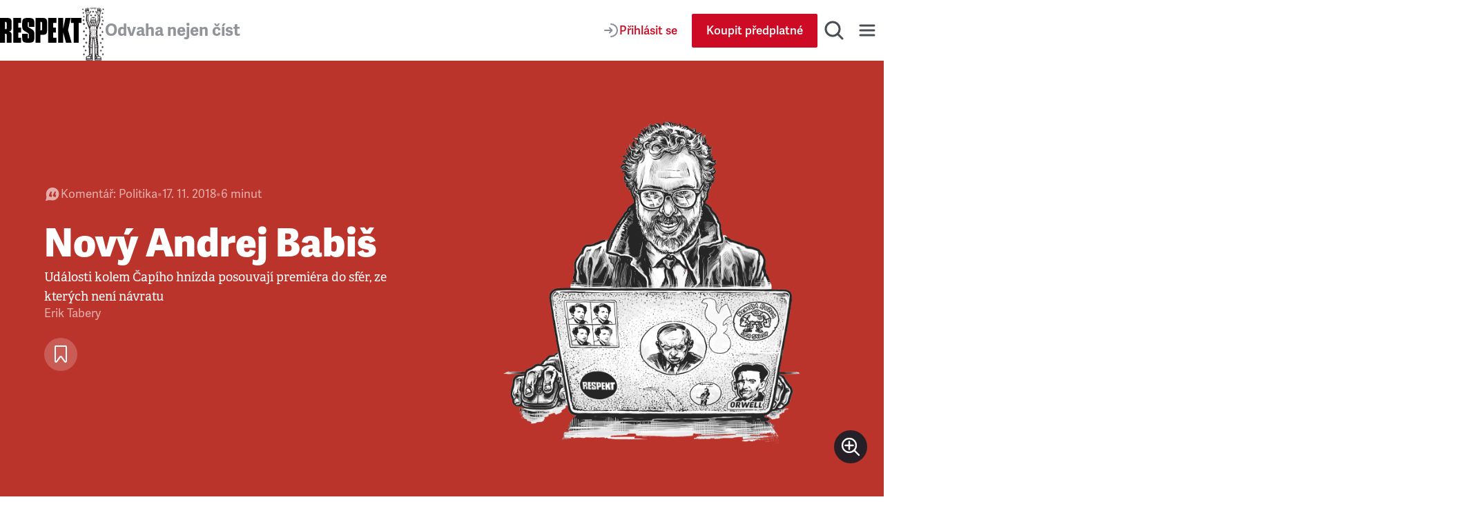

--- FILE ---
content_type: application/javascript; charset=UTF-8
request_url: https://www.respekt.cz/_next/static/chunks/1411-8f3ed047dfdd2bec.js
body_size: 10732
content:
(self.webpackChunk_N_E=self.webpackChunk_N_E||[]).push([[1411],{358:e=>{e.exports={root:"Image_root__Cyt88"}},2512:(e,t,n)=>{"use strict";n.d(t,{A:()=>d});var r=n(37876),i=n(14232),o=n(15039),a=n.n(o);function s(){return(0,r.jsxs)("svg",{width:"24",height:"25",viewBox:"0 0 24 25",fill:"none",xmlns:"http://www.w3.org/2000/svg",children:[(0,r.jsx)("path",{d:"M21.8162 12.1177C21.9408 12.3614 21.9408 12.6386 21.8162 12.8823C21.0688 14.3444 18.0074 19.5 12 19.5C5.99259 19.5 2.93122 14.3444 2.18381 12.8823C2.05925 12.6386 2.05924 12.3614 2.18381 12.1177C2.93122 10.6556 5.99259 5.5 12 5.5C18.0074 5.5 21.0688 10.6556 21.8162 12.1177Z",stroke:"#868D98",strokeWidth:"2",strokeMiterlimit:"10",strokeLinecap:"round",strokeLinejoin:"round"}),(0,r.jsx)("circle",{cx:"12",cy:"12.5",r:"3",stroke:"#868D98",strokeWidth:"2",strokeMiterlimit:"10",strokeLinecap:"round",strokeLinejoin:"round"})]})}var l=n(30122),c=n.n(l);function d({autoComplete:e,className:t,error:n,id:o,label:l,loading:d,name:u,onChange:g,pattern:m,required:p=!0,type:h="text",value:_}){let[x,y]=(0,i.useState)(!1);return(0,r.jsxs)("div",{className:c().root,children:[(0,r.jsx)("input",{autoComplete:e,className:a()(c().input,t,"password"===h&&c().inputPassword,d&&c().loading),disabled:d,id:o,name:u,onChange:e=>{g&&g(u,e.target.value)},pattern:m,placeholder:" ",required:p,type:"password"===h&&x?"text":h,value:_}),(0,r.jsx)("label",{className:c().label,htmlFor:o,children:l}),"password"===h&&(0,r.jsx)("button",{className:a()(c().button,x&&c().buttonActive),onClick:()=>{y(!x)},type:"button","aria-label":x?"Skr\xfdt heslo":"Zobrazit heslo",children:(0,r.jsx)(s,{})}),n&&(0,r.jsx)("div",{className:c().error,children:n})]})}},3405:(e,t,n)=>{"use strict";n.d(t,{A:()=>i});var r=n(37876);function i(){return(0,r.jsx)("svg",{width:"28",height:"28",viewBox:"0 0 28 28",xmlns:"http://www.w3.org/2000/svg",children:(0,r.jsx)("path",{d:"M7 22.5759V4.5C7 3.94772 7.44772 3.5 8 3.5H20C20.5523 3.5 21 3.94771 21 4.5V22.5759C21 23.5459 19.7577 23.9478 19.1895 23.1616L14.8105 17.1026C14.4113 16.5503 13.5887 16.5503 13.1895 17.1026L8.81048 23.1616C8.24229 23.9478 7 23.5459 7 22.5759Z",strokeWidth:"1.8",strokeMiterlimit:"10",strokeLinecap:"round",strokeLinejoin:"round"})})}},8634:e=>{e.exports={topPaddingTiny:"Block_topPaddingTiny__3VKY4",topPaddingSmaller:"Block_topPaddingSmaller__P5zN_",topPaddingSmall:"Block_topPaddingSmall__L0naB",topPaddingMedium:"Block_topPaddingMedium__jb61u",topPaddingSemiLarge:"Block_topPaddingSemiLarge__eQFv4",topPaddingLarge:"Block_topPaddingLarge__J7Fg4",topPaddingBig:"Block_topPaddingBig__8SYFt",bottomPaddingTiny:"Block_bottomPaddingTiny__IYqQJ",bottomPaddingSmaller:"Block_bottomPaddingSmaller__1xyFz",bottomPaddingSmall:"Block_bottomPaddingSmall__xFEIo",bottomPaddingMedium:"Block_bottomPaddingMedium__KcQlt",bottomPaddingSemiLarge:"Block_bottomPaddingSemiLarge__JJEqq",bottomPaddingLarge:"Block_bottomPaddingLarge__qJgNv",bottomPaddingBig:"Block_bottomPaddingBig__4hHoG",backgroundColorGrayLighter:"Block_backgroundColorGrayLighter__TJp4M",backgroundColorGrayLight:"Block_backgroundColorGrayLight__E1JP6",backgroundColorOrange:"Block_backgroundColorOrange__5a4fx",backgroundColorSlovobrani:"Block_backgroundColorSlovobrani__OB2k_",hiddenInPrint:"Block_hiddenInPrint__2lMjl"}},12177:(e,t,n)=>{"use strict";n.d(t,{r:()=>u,A:()=>h});var r=n(37876),i=n(14232),o=n(77328),a=n.n(o),s=n(89099),l=n(65679),c=n(12942);function d(){return(0,r.jsxs)(r.Fragment,{children:[(0,r.jsx)("link",{rel:"apple-touch-icon",sizes:"180x180",href:"/favicon/apple-touch-icon.png"}),(0,r.jsx)("link",{rel:"icon",type:"image/png",sizes:"32x32",href:"/favicon/favicon-32x32.png"}),(0,r.jsx)("link",{rel:"icon",type:"image/png",sizes:"16x16",href:"/favicon/favicon-16x16.png"}),(0,r.jsx)("link",{rel:"manifest",href:"/favicon/site.webmanifest"}),(0,r.jsx)("link",{rel:"mask-icon",href:"/favicon/safari-pinned-tab.svg",color:"#000000"}),(0,r.jsx)("meta",{name:"msapplication-TileColor",content:"#000000"}),(0,r.jsx)("meta",{name:"theme-color",content:"#000000"})]})}let u=(0,l.MD)("ImageUse")({image:[{},{focalPointX:!0,focalPointY:!0,height:!0,url:!0,width:!0}]});function g(e,t,n,r,i){if(!e)return null;let[o,a]=function(e,t,n){if(0===t||0===n)return[0,0];let{width:r=0,height:i=0}=e??{};if(0===r||0===i)return[t,n];let o=t/n;if(r<i*o){let e=Math.min(r,t);return[e,Math.round(e/o)]}let a=Math.min(i,n);return[Math.round(a*o),a]}(e,t,n),s=null!==e.focalPointX&&null!==e.focalPointY&&void 0!==e.focalPointX&&void 0!==e.focalPointY?{x:e.focalPointX,y:e.focalPointY}:void 0,l=(0,c.A)(e.url,o,a,void 0,s,r);return void 0!==l?i(l,o,a):null}let m={"@context":"https://schema.org","@type":"Organization",url:"https://www.respekt.cz",logo:"https://www.respekt.cz/images/logo.png"},p={"@context":"https://schema.org","@type":"SoftwareApplication",name:"RESPEKT",applicationCategory:"MultimediaApplication"};function h({noFollow:e=!1,noIndex:t=!1,og:n={},structuredPageData:o=null,title:c=""}){let u=(0,s.useRouter)(),h="https://www.respekt.cz",_=n.description||"Respekt je nez\xe1visl\xfd t\xfdden\xedk komentuj\xedc\xed aktu\xe1ln\xed děn\xed v dom\xe1c\xed i zahraničn\xed politice a ekonomice. Ohl\xedž\xed se za histori\xed, rozeb\xedr\xe1 současn\xe1…",x=[...n.image?[n.image]:[],...n.images??[]],y=`${h}${n.url?`/${n.url.url}`:u.pathname}${n.urlSuffix??""}`,f=`${h}${n.url?`/${n.url.url}`:u.pathname}`;return(0,r.jsxs)(a(),{children:[(0,r.jsx)("title",{children:c?`${c} • RESPEKT`:"RESPEKT"}),(0,r.jsx)(d,{}),(0,r.jsx)("meta",{property:"og:site_name",content:"T\xfdden\xedk Respekt"}),(0,r.jsx)("meta",{name:"apple-itunes-app",content:"app-id=433867172"}),(0,r.jsx)("meta",{name:"description",content:_}),(t||e)&&(0,r.jsx)("meta",{name:"robots",content:[t&&"noindex",e&&"nofollow"].filter(Boolean).join(", ")}),(0,r.jsx)("meta",{property:"article:publisher",content:"https://www.facebook.com/tydenikrespekt"}),(0,r.jsx)("meta",{property:"og:type",content:n.type||"article"}),x.length>0?x.map(({image:e},t)=>g(e,1200,630,n.hasOverlayLogo??!0,(e,n,o)=>(0,r.jsxs)(i.Fragment,{children:[(0,r.jsx)("meta",{property:"og:image",content:e}),(0,r.jsx)("meta",{property:"og:image:width",content:n.toString()}),(0,r.jsx)("meta",{property:"og:image:height",content:o.toString()})]},t))):(0,r.jsxs)(r.Fragment,{children:[(0,r.jsx)("meta",{property:"og:image",content:`${h}/images/og/og-facebook.png?v1`}),(0,r.jsx)("meta",{property:"og:image:width",content:"1200"}),(0,r.jsx)("meta",{property:"og:image:height",content:"630"})]}),(0,r.jsx)("meta",{property:"og:title",content:n.title||c||"RESPEKT"}),(0,r.jsx)("meta",{property:"og:url",content:y}),(0,r.jsx)("meta",{property:"og:description",content:_}),(0,r.jsx)("meta",{name:"twitter:card",content:n.card??l.zD.summary_large_image}),(0,r.jsx)("meta",{name:"twitter:creator",content:"@respekt_cz"}),(0,r.jsx)("meta",{name:"twitter:description",content:_}),x[0]?.image?g(x[0]?.image,2048,1024,n.hasOverlayLogo??!0,e=>(0,r.jsx)("meta",{name:"twitter:image",property:"og:image",content:e})):(0,r.jsx)("meta",{name:"twitter:image",property:"og:image",content:`${h}/images/og/og-twitter.png?v1`}),(0,r.jsx)("meta",{name:"twitter:site",content:"@respekt_cz"}),(0,r.jsx)("meta",{name:"twitter:image:alt",property:"og:description",content:_}),(0,r.jsx)("meta",{property:"fb:pages",content:"52479821102"}),(0,r.jsx)("link",{rel:"alternate",type:"application/rss+xml",title:"RSS Feed Respekt.cz",href:"/api/rss"}),(0,r.jsx)("link",{rel:"canonical",href:f}),null!==o&&(0,r.jsx)("script",{type:"application/ld+json",dangerouslySetInnerHTML:{__html:JSON.stringify(o)}},"website-jsonld"),(0,r.jsx)("script",{type:"application/ld+json",dangerouslySetInnerHTML:{__html:JSON.stringify(m)}},"logo-jsonld"),(0,r.jsx)("script",{type:"application/ld+json",dangerouslySetInnerHTML:{__html:JSON.stringify(p)}},"app-jsonld")]})}},12206:e=>{e.exports={root:"InputRichText_root__igsKY"}},12942:(e,t,n)=>{"use strict";function r(e,t,n,r,i,o){return[`https://i.respekt.cz/${e.host}${e.pathname}`,`?width=${t}`,void 0!==n?`&height=${n}`:"",void 0!==r?`&quality=${r}`:"",void 0!==n?"&fit=crop":"",void 0!==i?`&gravity=${i.x}x${i.y}`:"",o?"&draw=logo":""].join("")}function i(e,t,n,i,o){let a;try{a=new URL(e,"https://www.respekt.cz")}catch{return}let s="number"==typeof t&&"number"==typeof n?n/t:null;return({width:e,quality:t})=>r(a,e,null!==s?Math.round(e*s):void 0,t,i,o)}function o(e,t=2048,n,i,a,s){let l;if(void 0!==e){try{l=new URL(e,"https://www.respekt.cz")}catch{return}return r(l,t,n,i,a,s)}}n.d(t,{A:()=>o,L:()=>i})},15993:(e,t,n)=>{"use strict";n.d(t,{Ay:()=>a,Pc:()=>i,gI:()=>o});var r=n(65679);let i=(0,r.MD)("Content")({parts:[{orderBy:[{order:r.qq.asc}]},{json:!0}]}),o=(0,r.MD)("TextContent")(i);function a(e){return(e?.parts.filter(e=>!!e.json)??[]).map(({json:e})=>{let t;try{t=JSON.parse(e)}catch{return""}return function e(t){return t&&"object"==typeof t&&"children"in t?(Array.isArray(t.children)?t.children:[t.children]).map(t=>t&&"object"==typeof t?"text"in t?"string"==typeof t.text?t.text:"":e(t):"").join(""):""}(t)}).filter(e=>""!==e).join("\n")}},18028:e=>{e.exports={root:"Button_root__EABfz",disabled:"Button_disabled__eowbl",primary:"Button_primary__PPYQL",secondary:"Button_secondary__RzscY",ghost:"Button_ghost__dsYSI",lightIconColor:"Button_lightIconColor___J2gL",redIconColor:"Button_redIconColor__8dC8n",tertiary:"Button_tertiary__4eCph",quaternary:"Button_quaternary__Bl6n8",small:"Button_small__QM5Ky",smallMobile:"Button_smallMobile__UmTC4",landingBig:"Button_landingBig__PjTUS",landingGhost:"Button_landingGhost__leMhc",facebook:"Button_facebook__gqprq",twitter:"Button_twitter__8leoF",fullWidth:"Button_fullWidth__x3wqg",inlinePaddingNone:"Button_inlinePaddingNone__kC2Jo",active:"Button_active__uyP5R"}},18185:(e,t,n)=>{"use strict";function r(e){return[e.title||e.image?.title,e.image?.author?`Autor: ${e.image.author.name}`:null].filter(Boolean).join("\n")}n.d(t,{A:()=>r})},18312:(e,t,n)=>{"use strict";n.d(t,{Ay:()=>b});var r=n(37876),i=n(14232),o=n(89099),a=n(26875),s=n(65679),l=n(91079),c=n(42078),d=n(36608),u=n(16006),g=n(73454),m=n(99468),p=n(3405),h=n(15993),_=n(98428);function x(){return(0,r.jsx)("svg",{width:"32",height:"32",viewBox:"0 0 32 32",fill:"none",xmlns:"http://www.w3.org/2000/svg",children:(0,r.jsx)("path",{d:"M8 26.2425V5C8 4.44772 8.44772 4 9 4H23C23.5523 4 24 4.44772 24 5V26.2425C24 27.2125 22.7577 27.6145 22.1895 26.8283L16.8105 19.3857C16.4113 18.8334 15.5887 18.8334 15.1895 19.3857L9.81048 26.8283C9.24229 27.6145 8 27.2125 8 26.2425Z",stroke:"#494E56",strokeWidth:"2.5",strokeMiterlimit:"10",strokeLinecap:"round",strokeLinejoin:"round"})})}var y=n(55739),f=n(55364),j=n(97803);async function v(e,t){let n=t?f.A.api.deleteSavedArticle:f.A.api.saveArticle;try{return!!(await (0,d.B2)(n,{articleId:e})).success}catch(e){return(0,d.go)(e),!1}}async function k(e,t,n){n([t,!0]);try{if(!await v(e.id,t))return void n([t,!1]);t||(0,j.Ay)({event:"article_save",item:{author:e.authors.map(({author:e})=>e.name),category:e.tagline||e.categories[0]?.category?.name,description:(0,h.Ay)((0,c.fc)(e)),id:e.id,premium:!!e.locked,published:e.publishAt,tags:e.tags.map(({tag:e})=>e.name),title:(0,c.V1)(e),type:"article",unlock:!e.unlocked&&e.locked},paywall:{variant:1},site:{name:"Respekt"}}),n([!t,!1])}catch(e){throw n([t,!1]),e}}function b({article:e,color:t="black",initialSavedArticle:n=!1,size:s="medium",type:l="circle",user:c}){let d=(0,o.useRouter)(),[u]=(0,a.B)(),[[h,f],j]=(0,i.useState)([n,!1]),[v,b]=(0,i.useState)(!1),w=async()=>{c?await k(e,h,j):b(!0)},A=async()=>{await d.push(window.location.href),await k(e,h,j),b(!1)};return(0,r.jsxs)(r.Fragment,{children:["circle"===l?(0,r.jsx)(g.A,{active:h,color:t,icon:(0,r.jsx)(p.A,{}),size:s,disabled:f,onClick:w,title:h?"Odstranit z uložen\xfdch čl\xe1nků":"Přidat do uložen\xfdch čl\xe1nků"}):(0,r.jsx)(_.A,{active:h,disabled:f,onClick:w,icon:(0,r.jsx)(x,{}),title:h?"Odstranit z uložen\xfdch čl\xe1nků":"Přidat do uložen\xfdch čl\xe1nků"}),(0,r.jsxs)(y.A,{open:v,onClose:()=>b(!1),title:u("article.save.modal.title"),children:[(0,r.jsx)("p",{children:u("article.save.modal.subtitle")}),(0,r.jsx)(m.A,{onSuccess:A,user:c||null})]})]})}(0,s.MD)("Article")({id:!0,title:!0,titleAlternative:!0,url:[{},u.NF],authors:[{orderBy:[{order:s.qq.asc}]},{author:[{},{name:!0}]}],publishAt:!0,tagline:!0,categories:[{orderBy:[{order:s.qq.asc}],limit:1},{category:[{},{name:!0}]}],audio:[{},{audio:[{},l.a8]}],tags:[{orderBy:[{order:s.qq.asc}]},{tag:[{},{name:!0}]}],subtitle:[{},h.gI],subtitleAlternative:[{},h.gI],locked:!0,unlocked:!0})},18808:(e,t,n)=>{"use strict";n.d(t,{A:()=>a});var r=n(37876),i=n(50770),o=n.n(i);function a({label:e}){return(0,r.jsxs)("div",{className:o().root,children:[(0,r.jsx)("div",{children:(0,r.jsx)("div",{className:o().spinner})}),(0,r.jsx)("div",{children:e})]})}},20950:(e,t,n)=>{"use strict";n.d(t,{A:()=>c});var r=n(37876),i=n(54587),o=n.n(i),a=n(12942),s=n(358),l=n.n(s);function c({align:e,alt:t,fill:n,height:i,isLazy:s=!0,priority:c,sizes:d,src:u,width:g}){return(0,r.jsx)(o(),{alt:t,className:n?void 0:l().root,fill:n,height:n?void 0:i,loading:c||!s?"eager":"lazy",loader:(0,a.L)(u,n?void 0:g,n?void 0:i,n?void 0:e),priority:c,sizes:d,src:u,style:{objectFit:n?"cover":"contain",objectPosition:e&&n?`${(100*e.x).toFixed(2)}% ${(100*e.y).toFixed(2)}%`:void 0},width:n?void 0:g})}},22694:(e,t,n)=>{"use strict";n.d(t,{A:()=>c});var r=n(37876),i=n(15039),o=n.n(i),a=n(5094),s=n(18028),l=n.n(s);function c({color:e="primary",disabled:t=!1,fullWidth:n,icon:i,iconColor:s,iconPosition:c="left",inlinePadding:d="default",label:u,onClick:g,size:m="default",smallMobile:p=!1,submit:h=!1}){let _=s?l()[`${s}IconColor`]:void 0;return(0,r.jsxs)(a.$,{className:o()(l().root,l()[e],l()[m],n&&l().fullWidth,!!i&&l().icon,"none"===d&&l().inlinePaddingNone,p&&l().smallMobile,_),isDisabled:t,onPress:g,type:h?"submit":"button",children:["left"===c&&i,(0,r.jsx)("span",{children:u}),"right"===c&&i]})}},27500:(e,t,n)=>{"use strict";n.d(t,{A:()=>l});var r=n(37876),i=n(15039),o=n.n(i),a=n(91370),s=n.n(a);function l({children:e,id:t,marginScroll:n="default",paddingInline:i="large",size:a="large"}){return(0,r.jsx)("div",{className:o()(s().root,s()[a],t&&"default"===n&&s().anchorDefault,t&&"landing"===n&&s().anchorLanding,"small"===i&&s().paddingInlineSmall,"smallOnMobile"===i&&s().paddingInlineSmallOnMobile,"large"===i&&s().paddingInlineLarge,"grid"===i&&s().paddingInlineGrid),id:t,children:e})}},28650:(e,t,n)=>{"use strict";n.d(t,{Ay:()=>c,NF:()=>a.NF,s5:()=>a.s5});var r=n(37876),i=n(15039),o=n.n(i),a=n(16006),s=n(18028),l=n.n(s);function c({color:e="primary",disabled:t=!1,fullWidth:n,gtmData:i,href:s,icon:c,inlinePadding:d="default",label:u,openInNewWindow:g,scroll:m,size:p="default",smallMobile:h,suffix:_}){return(0,r.jsxs)(a.Ay,{className:o()(l().root,l()[e],l()[p],t&&l().disabled,n&&l().fullWidth,!!c&&l().icon,"none"===d&&l().inlinePaddingNone,h&&l().smallMobile),gtmData:i,href:s,openInNewWindow:g,scroll:m,suffix:_,children:[c,(0,r.jsx)("span",{children:u})]})}},30122:e=>{e.exports={root:"InputText_root__uvAOk",input:"InputText_input__vxJFA",inputPassword:"InputText_inputPassword__37NcH",label:"InputText_label__gkBR2",button:"InputText_button__06oCU",buttonActive:"InputText_buttonActive__hOECH",error:"InputText_error__MDZwN",loading:"InputText_loading__u_vHT"}},30508:(e,t,n)=>{"use strict";n.d(t,{A:()=>y});var r=n(37876),i=n(14232),o=n(89099),a=n(36608),s=n(22694),l=n(2512),c=n(28650),d=n(16006),u=n(18808),g=n(55364),m=n(97803),p=n(76626),h=n.n(p);let _={email:"",password:""};async function x(e){try{return await (0,a.B2)(g.A.api.login,e)}catch(e){return(0,a.go)(e),{success:!1}}}function y({email:e,handleChangeToRegister:t,loadingPage:n=!1,loadingPageLabel:a,onSuccess:p,setAlert:y}){let f=(0,o.useRouter)(),[j,v]=(0,i.useState)(!1),[k,b]=(0,i.useState)(e?{email:e,password:""}:_),w=(0,m.os)(null),[A,P]=(0,i.useState)(n||j),C=(e,t)=>{b(n=>({...n,[e]:t}))},L=async e=>{let t;if(e.preventDefault(),A)return;v(!0),y(null),(0,m.Ay)({event:"user_login_start",user:{...w,email:k.email}});try{t=await x(k)}catch(e){throw y({message:"Přihl\xe1šen\xed se nezdařilo. Zkuste to pros\xedm znovu.",variant:"error"}),e}finally{v(!1)}if(!t.success){y({message:"Nespr\xe1vn\xe9 uživatelsk\xe9 jm\xe9no nebo heslo",variant:"error"}),(0,m.Ay)({event:"user_login_fail",user:{...w,email:k.email}});return}let n={...t.user?(0,m.os)(t.user):w,email:k.email,loginStatus:"LoggedIn"};(0,m.Ay)({event:"user_login_success",user:n}),(0,m.Ay)({event:"user_login",user:n}),P(!0),p&&await p(),P(!1)};return(0,r.jsxs)("form",{method:"POST",onSubmit:L,className:h().root,children:[(A||n)&&(0,r.jsx)(u.A,{label:a??"Str\xe1nka se nač\xedt\xe1…"}),!n&&j&&(0,r.jsx)(u.A,{label:"Zjišťujeme stav Vašeho \xfačtu…"}),(0,r.jsx)(l.A,{id:"email",label:"V\xe1š e-mail",loading:A,name:"email",onChange:C,type:"email",value:k.email}),(0,r.jsxs)("div",{className:h().forgotPassword,children:[(0,r.jsx)(l.A,{id:"password",label:"Heslo",loading:A,name:"password",onChange:C,type:"password"}),(0,r.jsx)(c.Ay,{href:g.A.remp.passwordReset,color:"secondary",label:"Zapomenut\xe9 heslo",size:"tiny",inlinePadding:"none"})]}),(0,r.jsx)(s.A,{color:"primary",disabled:A,label:"Přihl\xe1sit se",size:"big",fullWidth:!0,submit:!0}),(0,r.jsxs)("div",{className:h().action,children:["Ještě nem\xe1te \xfačet?\xa0",f.pathname===g.A.login?(0,r.jsx)(d.Ay,{href:g.A.registration,children:"Zaregistrovat se"}):(0,r.jsx)("button",{className:h().fakeLink,type:"button","aria-label":"Přihl\xe1sit se",onClick:t,children:"Zaregistrovat se"})]})]})}},31782:(e,t,n)=>{"use strict";n.d(t,{A:()=>p});var r=n(37876),i=n(65679),o=n(97803),a=n(72489);function s(){return(0,r.jsx)("svg",{width:"32",height:"32",viewBox:"0 0 32 32",fill:"none",xmlns:"http://www.w3.org/2000/svg",children:(0,r.jsx)("path",{d:"M26.2945 14.454C27.6381 15.2218 27.6381 17.1592 26.2945 17.927L10.9923 26.6711C9.65897 27.433 8 26.4702 8 24.9346L8 7.44636C8 5.91071 9.65897 4.94798 10.9923 5.70987L26.2945 14.454Z",stroke:"#494E56",strokeWidth:"2.5",strokeMiterlimit:"10",strokeLinecap:"round",strokeLinejoin:"round"})})}var l=n(86129),c=n(89727),d=n(73454),u=n(98428),g=n(16006),m=n(91079);function p({article:e,color:t="black",podcast:n=!1,size:i="medium",type:g="circle"}){let{state:p,dispatch:h}=(0,a.FQ)(),_=e?.audio||e?.audioLocked,x=_?.audio?.id,y=e?.audio?.audio?.url||e.audioLocked?.audio?.urlWithAdvertising,f=p.currentTrack&&p.currentTrack.id===x&&p.currentTrack.playing,j=Math.trunc(_?.audio?.duration??0),v=(t,r={})=>{if(e){let i=(0,m.c2)(t,x,j,e,n,r);(0,o.Ay)(i)}},k=()=>{if(p.currentTrack&&p.currentTrack.id===x)f?(h({type:"PAUSE_TRACK",payload:void 0!==p.currentTrack.progress?p.currentTrack.progress:0}),v("pause")):(h({type:"PLAY_TRACK",payload:{...p.currentTrack,playing:!0}}),v("play"));else{let t=p.tracks?.find(e=>e.id===x),r=t?.progress||0;if(t)h({type:"PLAY_TRACK",payload:{...t,playing:!0,progress:r}});else{let t={id:x,src:y,article:e,duration:j,playing:!0,podcast:n,progress:r,url:e.url};h({type:"ADD_TRACK",payload:t}),h({type:"PLAY_TRACK",payload:t})}v("play")}};return"circle"===g?(0,r.jsx)(d.A,{color:t,icon:f?(0,r.jsx)(l.A,{}):(0,r.jsx)(c.A,{}),size:i,onClick:k,title:f?"Pozastavit":"Přehr\xe1t"}):(0,r.jsx)(u.A,{onClick:k,icon:f?(0,r.jsx)(l.A,{}):(0,r.jsx)(s,{}),title:f?"Pozastavit":"Přehr\xe1t"})}(0,i.MD)("Article")({id:!0,audio:[{},{audio:[{},m.a8]}],audioLocked:[{},{audio:[{},m.a8]}],authors:[{orderBy:[{order:i.qq.asc}]},{author:[{},{name:!0}]}],categories:[{orderBy:[{order:i.qq.asc}]},{category:[{},{name:!0}]}],publishAt:!0,title:!0,titleAlternative:!0,url:[{},g.NF]})},36608:(e,t,n)=>{"use strict";n.d(t,{B2:()=>a,go:()=>s,hD:()=>r});class r extends Error{constructor(e){super(e.statusText),this.responseJson=null,this.response=e}}async function i(e,t){if(!(e.status>=200&&e.status<(t?400:300))){let t=new r(e);try{t.responseJson=await e.json()}catch(e){console.error(e)}throw t}return e.json()}async function o(e,t={}){return i(await fetch(e,{credentials:"include",...t,headers:{Accept:"application/json",...t.headers}}),"manual"===t.redirect)}function a(e,t,n={}){return o(e,{method:"POST",body:JSON.stringify(t),...n,headers:{"Content-Type":"application/json",...n.headers}})}function s(e){if(!(e instanceof r&&e.response.status>=400&&e.response.status<500))throw e}},37344:(e,t,n)=>{"use strict";n.d(t,{A:()=>i});var r=n(37876);function i(){return(0,r.jsx)("svg",{viewBox:"0 0 147 44",xmlns:"http://www.w3.org/2000/svg",children:(0,r.jsx)("path",{fill:"currentColor",d:"M133 44h9V9h5V0h-19v9h5v35m-18.9-25L114 0h-9v44h9V26h.1l5 18h10.1l-6.4-22.4L127.5 0H118l-3.9 19zM87 44h15v-9h-6v-9h5v-9h-5V9h6V0H87v44zM85 9.3C85 1.7 83.5 0 75.9 0H64v44h9V30h2.9c7.6 0 9.1-1.6 9.1-9.2V9.3zm-9 11.1c0 1.1-.7 1.6-1.8 1.6H73V7h1.2C75.3 7 76 8.1 76 9.2v11.2zM24 44h14v-9h-5v-9h5v-9h-5V9h5V0H24v44zm-8-19.9c5-.8 5-4 5-8.9V9.3C21 1.7 19.6 0 11.9 0H0v44h9V28h1.3c1.1 0 1.7.7 1.7 1.8V44h9V33.1c0-5.1 0-8.1-5-8.9v-.1zm-4-5.6c0 1.1-.6 1.5-1.7 1.5H9V7h1.3C11.4 7 12 8.1 12 9.2v9.3zm39.6-1.8c-1.5-.9-1.6-1.5-1.6-3V8.9c0-1.1.2-1.4 1-1.4s1 .3 1 1.4V16h10V9.3C62 1.9 60 0 50.9 0 42 0 40 1.9 40 9.3v6.1c0 3.7 1.2 6 4.2 7.7l6.1 3.6c1.5.9 1.7 1.5 1.7 3v5.2c0 1.1-.2 1.4-1 1.4s-1-.3-1-1.4V28H40v6.7c0 7.5 2 9.3 11.1 9.3C60 44 62 42.1 62 34.7v-6.6c0-3.7-1.1-6-4.1-7.7l-6.3-3.7z"})})}},41988:(e,t,n)=>{"use strict";n.d(t,{A:()=>l});var r=n(37876),i=n(15039),o=n.n(i),a=n(83490),s=n.n(a);function l({color:e,label:t}){return(0,r.jsx)("div",{className:o()(s().alert,s()[e]),children:t})}},45980:(e,t,n)=>{"use strict";n.d(t,{A:()=>y});var r=n(37876),i=n(14232),o=n(89099),a=n(36608),s=n(39531),l=n(22694),c=n(86035),d=n(2512),u=n(16006),g=n(55364),m=n(97803),p=n(94666),h=n.n(p),_=n(18808);let x={email:""};function y({handleChangeToLogin:e,onSuccess:t,user:n,setAlert:p}){let y=(0,o.useRouter)(),[f,j]=(0,i.useState)(x),[v,k]=(0,i.useState)(null),b=(0,m.os)(n),[w,A]=(0,i.useState)(!1),[P,C]=(0,i.useState)(!1),[L,B]=(0,i.useState)(!1),S=(0,s.dI)(y.query.return),I=`${g.A.login}?registrationSuccess=1${""!==S?`&return=${encodeURIComponent(S)}`:""}`,N=async n=>{if(n.preventDefault(),(0,s.B9)(f.email)){p(null);try{B(!0),await (0,a.B2)(g.A.api.registration,{email:f.email,url:y.asPath})}catch(t){t instanceof a.hD&&409===t.response.status?(e&&e(f),p({message:"\xdačet na tento e-mail již existuje. Přihlašte se.",variant:"info",type:"existingAccount"})):p({message:"Registrace se nezdařila",variant:"error"});return}finally{B(!1)}C(!0),p({message:"Děkujeme za vytvořen\xed \xfačtu. Poč\xe1tečn\xed heslo m\xe1te v\xa0e‑mailu.",variant:"success"}),(0,m.Ay)({event:"user_newRegistrationStart",user:{...b,email:f.email}}),C(!0),y.pathname===g.A.registration?await y.push(I):await y.push(window.location.href),C(!1),t&&t()}};return(0,r.jsxs)("form",{onSubmit:e=>N(e),className:h().root,children:[L&&(0,r.jsx)(_.A,{label:"Prob\xedh\xe1 registrace Vašeho \xfačtu…"}),P&&(0,r.jsx)(_.A,{label:"Str\xe1nka se nač\xedt\xe1…"}),(0,r.jsxs)("div",{children:[(0,r.jsx)(d.A,{type:"email",label:"V\xe1š e-mail",required:!0,id:"email",name:"email",onChange:(e,t)=>{let n=(0,s.B9)(t);k(n?null:"Zadan\xfd email je neplatn\xfd"),j({email:n?t:""})}}),v&&(0,r.jsx)("div",{className:h().error,children:v})]}),(0,r.jsxs)("div",{className:h().agreement,children:[(0,r.jsx)(c.A,{centered:!0,checked:w,id:"agreement",label:"Souhlas\xedm se",name:"agreement",onChange:()=>A(!w),size:"small"}),"\xa0",(0,r.jsx)(u.Ay,{href:g.A.conditions,openInNewWindow:!0,className:h().conditions,children:"Zpracov\xe1n\xedm osobn\xedch \xfadajů"})]}),(0,r.jsx)(l.A,{submit:!0,label:"Registrovat se",size:"big",color:"primary",disabled:L||P}),(0,r.jsxs)("div",{className:h().action,children:["Už m\xe1te \xfačet?\xa0",y.pathname===g.A.registration?(0,r.jsx)(u.Ay,{href:g.A.login,children:"Přihl\xe1sit se"}):(0,r.jsx)("button",{className:h().fakeLink,type:"button","aria-label":"Přihl\xe1sit se",onClick:()=>e&&e(f),children:"Přihl\xe1sit se"})]})]})}},50770:e=>{e.exports={root:"Loader_root__sqnK6",spinner:"Loader_spinner__XZWBN"}},55739:(e,t,n)=>{"use strict";n.d(t,{A:()=>d});var r=n(37876),i=n(14232);function o(){return(0,r.jsxs)("svg",{width:"32",height:"32",viewBox:"0 0 32 32",fill:"none",xmlns:"http://www.w3.org/2000/svg",children:[(0,r.jsx)("path",{d:"M8 25L24.9706 8.02944",stroke:"#181818",strokeWidth:"2",strokeMiterlimit:"10",strokeLinecap:"round",strokeLinejoin:"round"}),(0,r.jsx)("path",{d:"M8 8L24.9706 24.9706",stroke:"#181818",strokeWidth:"2",strokeMiterlimit:"10",strokeLinecap:"round",strokeLinejoin:"round"})]})}var a=n(10692),s=n(98428),l=n(69566),c=n.n(l);function d({open:e,title:t,children:n,onClose:l}){return((0,i.useEffect)(()=>{let t=e=>{l&&("Escape"===e.key||"Esc"===e.key||27===e.keyCode)&&l()};return e&&(document.body.style.overflow="hidden",document.addEventListener("keydown",t)),()=>{document.body.style.overflow="unset",window.removeEventListener("keydown",t)}},[l,e]),e)?(0,r.jsx)("div",{className:c().overlay,children:(0,r.jsxs)("div",{className:c().modal,children:[l&&(0,r.jsx)("div",{className:c().close,children:(0,r.jsx)(s.A,{title:"Zavř\xedt",onClick:l,icon:(0,r.jsx)(o,{}),size:"small"})}),(0,r.jsx)(a.A,{tag:"h2",className:c().heading,children:t}),n]})}):null}},57463:(e,t,n)=>{"use strict";n.d(t,{A:()=>s});var r=n(89099),i=n(55364),o=n(39531);let a="https://www.respekt.cz";function s(){let e=(0,r.useRouter)(),t=new URL(i.A.subscription,a),n=e.asPath,s=""!==n?(0,o.Xz)(n,a):null;return null!==s&&t.searchParams.append("referer",s.href),t.href.slice(t.href.startsWith(`${a}/`)?a.length:0)}},69566:e=>{e.exports={overlay:"Modal_overlay__zZKha",modal:"Modal_modal__iuO1l",close:"Modal_close__terMM",heading:"Modal_heading__AF0p_"}},71034:e=>{e.exports={checkbox:"InputCheckbox_checkbox__kPdRo",checkboxCentered:"InputCheckbox_checkboxCentered__UUgYH",input:"InputCheckbox_input__OdmLT",fakeInput:"InputCheckbox_fakeInput__UFVTy",additionalContent:"InputCheckbox_additionalContent__H77Pi",small:"InputCheckbox_small__W6dYK"}},71820:(e,t,n)=>{"use strict";n.d(t,{A:()=>c});var r=n(37876),i=n(15039),o=n.n(i),a=n(27500),s=n(8634),l=n.n(s);function c({backgroundColor:e="none",bottomPadding:t="none",children:n,hiddenInPrint:i,topPadding:s="none",...c}){return(0,r.jsx)("div",{className:o()("grayLighter"===e&&l().backgroundColorGrayLighter,"grayLight"===e&&l().backgroundColorGrayLight,"orange"===e&&l().backgroundColorOrange,"slovobrani"===e&&l().backgroundColorSlovobrani,"tiny"===t&&l().bottomPaddingTiny,"smaller"===t&&l().bottomPaddingSmaller,"small"===t&&l().bottomPaddingSmall,"medium"===t&&l().bottomPaddingMedium,"semiLarge"===t&&l().bottomPaddingSemiLarge,"large"===t&&l().bottomPaddingLarge,"big"===t&&l().bottomPaddingBig,i&&l().hiddenInPrint,"tiny"===s&&l().topPaddingTiny,"smaller"===s&&l().topPaddingSmaller,"small"===s&&l().topPaddingSmall,"medium"===s&&l().topPaddingMedium,"semiLarge"===s&&l().topPaddingSemiLarge,"large"===s&&l().topPaddingLarge,"big"===s&&l().topPaddingBig),children:(0,r.jsx)(a.A,{...c,children:n})})}},76626:e=>{e.exports={root:"LoginForm_root__heaau",forgotPassword:"LoginForm_forgotPassword__VLff6",action:"LoginForm_action__uAc96",fakeLink:"LoginForm_fakeLink__dTaV5"}},83490:e=>{e.exports={alert:"Alert_alert__AtBlw",error:"Alert_error__B9Fp5",info:"Alert_info__gZpAK",success:"Alert_success__ULBGz"}},86035:(e,t,n)=>{"use strict";n.d(t,{A:()=>y});var r=n(37876),i=n(15039),o=n.n(i),a=n(75356),s=n(15993),l=n(89192),c=n(12206),d=n.n(c);function u({children:e}){return(0,r.jsx)("span",{className:d().root,children:e})}var g=n(89748),m=n.n(g);function p({description:e,image:t,label:n,price:i,priceDiscount:c=!1,priceWithDiscount:d}){let g=i&&""!==(0,s.Ay)({parts:[{json:i}]}),p=c&&d&&""!==(0,s.Ay)({parts:[{json:d}]}),h=g&&p;return(0,r.jsxs)("span",{className:m().root,children:[(0,r.jsxs)("span",{children:[n&&(0,r.jsx)("span",{children:n}),e&&(0,r.jsx)("span",{children:(0,r.jsx)(u,{children:e})})]}),t?.image&&(0,r.jsx)("span",{className:m().image,children:(0,r.jsx)(l.A,{height:((e,{image:{width:t,height:n}={}})=>t&&n?85/(t/n):85)(0,t),image:t,width:85})}),(g||p)&&(0,r.jsxs)("span",{className:o()(m().price),children:[g&&(0,r.jsxs)("span",{className:o()(h&&m().priceDiscounted),children:[(0,r.jsxs)("strong",{children:[(0,r.jsx)(a.r,{source:i})," ","Kč"]})," ","měs\xedčně"]}),h&&(0,r.jsx)("br",{}),p&&(0,r.jsxs)(r.Fragment,{children:[(0,r.jsxs)("strong",{children:[(0,r.jsx)(a.r,{source:d})," ","Kč"]})," ","měs\xedčně"]})]})]})}var h=n(71034),_=n.n(h);function x(){return(0,r.jsx)("svg",{width:"15",height:"12",viewBox:"0 0 15 12",fill:"none",xmlns:"http://www.w3.org/2000/svg",children:(0,r.jsx)("path",{d:"M1 6.21739L5.5 11L13.5 1",stroke:"white",strokeWidth:"2",strokeMiterlimit:"10",strokeLinecap:"round",strokeLinejoin:"round"})})}function y({centered:e,checked:t,children:n,description:i,id:a,image:s,label:l,name:c,onChange:d,price:u,priceDiscount:g=!1,priceWithDiscount:m,required:h=!0,size:y="large",value:f}){return(0,r.jsxs)("label",{htmlFor:a,className:o()(e&&_().centered),children:[(0,r.jsxs)("span",{className:o()(_().checkbox,_()[y],e&&_().checkboxCentered),children:[(0,r.jsx)("input",{checked:t,className:_().input,id:a,name:c,placeholder:" ",onChange:e=>{d&&d(c,e.target.checked)},required:h,type:"checkbox",value:f}),(0,r.jsx)("span",{className:_().fakeInput,children:(0,r.jsx)(x,{})}),(0,r.jsx)(p,{description:i,image:s,label:l,price:u,priceDiscount:g,priceWithDiscount:m})]}),n&&(0,r.jsx)("span",{className:_().additionalContent,children:n})]})}},86188:e=>{e.exports={root:"FormGrid_root__N01wc"}},89192:(e,t,n)=>{"use strict";n.d(t,{A:()=>l,L:()=>s});var r=n(37876),i=n(65679),o=n(18185),a=n(20950);let s=(0,i.MD)("ImageUse")({align:!0,image:[{},{align:!0,author:[{},{name:!0}],focalPointX:!0,focalPointY:!0,height:!0,title:!0,url:!0,width:!0}],title:!0});function l({fill:e,height:t,image:n,isLazy:s,priority:l,sizes:c,title:d,width:u}){return n.image&&n.image.url?(0,r.jsx)(a.A,{align:function(e){if("number"==typeof e.image?.focalPointX&&"number"==typeof e.image?.focalPointY)return{x:e.image?.focalPointX,y:e.image.focalPointY};switch(e.align??e.image?.align){case i.Bz.center:return{x:.5,y:.5};case i.Bz.left:return{x:0,y:.5};case i.Bz.right:return{x:1,y:.5};case i.Bz.top:return{x:.5,y:0};case i.Bz.bottom:return{x:.5,y:1};default:return}}(n),alt:d??(0,o.A)(n),fill:e,height:t??n.image.height,isLazy:s,priority:l,sizes:c,src:n.image.url,width:u??n.image.width}):null}},89748:e=>{e.exports={root:"InputLabel_root__93P7X",price:"InputLabel_price__r_LTI",priceDiscounted:"InputLabel_priceDiscounted__TmWM0",image:"InputLabel_image__3Optn"}},91370:e=>{e.exports={root:"Container_root__jhIDi",anchorDefault:"Container_anchorDefault__P2yGD",anchorLanding:"Container_anchorLanding___iFdO",paddingInlineSmallOnMobile:"Container_paddingInlineSmallOnMobile__iA7Tg",paddingInlineSmall:"Container_paddingInlineSmall__8O8kp",paddingInlineGrid:"Container_paddingInlineGrid__r8S7E",paddingInlineLarge:"Container_paddingInlineLarge__OFHqV",superTiny:"Container_superTiny__CrYpv",tiny:"Container_tiny__RAODP",smaller:"Container_smaller__1OB4l",small:"Container_small__rJm0u",medium:"Container_medium__wlJ8e",large:"Container_large__s__02",big:"Container_big__exIor",fullWidth:"Container_fullWidth__Pn4HT",mediumWithAstronauts:"Container_mediumWithAstronauts__j_dBA",homepageLarge:"Container_homepageLarge__mJp05"}},94666:e=>{e.exports={root:"RegisterForm_root__AVI_r",error:"RegisterForm_error__iRKxl",agreement:"RegisterForm_agreement__V3vST",conditions:"RegisterForm_conditions__pfT5Z",action:"RegisterForm_action__KU0Fn",fakeLink:"RegisterForm_fakeLink__P_2SP"}},96542:(e,t,n)=>{"use strict";n.d(t,{A:()=>a});var r=n(37876),i=n(86188),o=n.n(i);function a({children:e}){return(0,r.jsx)("div",{className:o().root,children:e})}},99468:(e,t,n)=>{"use strict";n.d(t,{A:()=>c});var r=n(37876),i=n(14232),o=n(41988),a=n(96542),s=n(30508),l=n(45980);function c({onSuccess:e,user:t}){let[n,c]=(0,i.useState)(null),[d,u]=(0,i.useState)(""),[g,m]=(0,i.useState)(!1);return(0,r.jsxs)(a.A,{children:[n&&(0,r.jsx)(o.A,{color:n.variant,label:n.message}),!g&&n?.type!=="existingAccount"&&(0,r.jsx)(l.A,{handleChangeToLogin:({email:e})=>{c(null),e&&u(e),m(!0)},onSuccess:e,setAlert:c,user:t}),(g||n?.type==="existingAccount")&&(0,r.jsx)(s.A,{email:d,handleChangeToRegister:()=>{c(null),m(!1)},onSuccess:e,setAlert:c})]})}}}]);